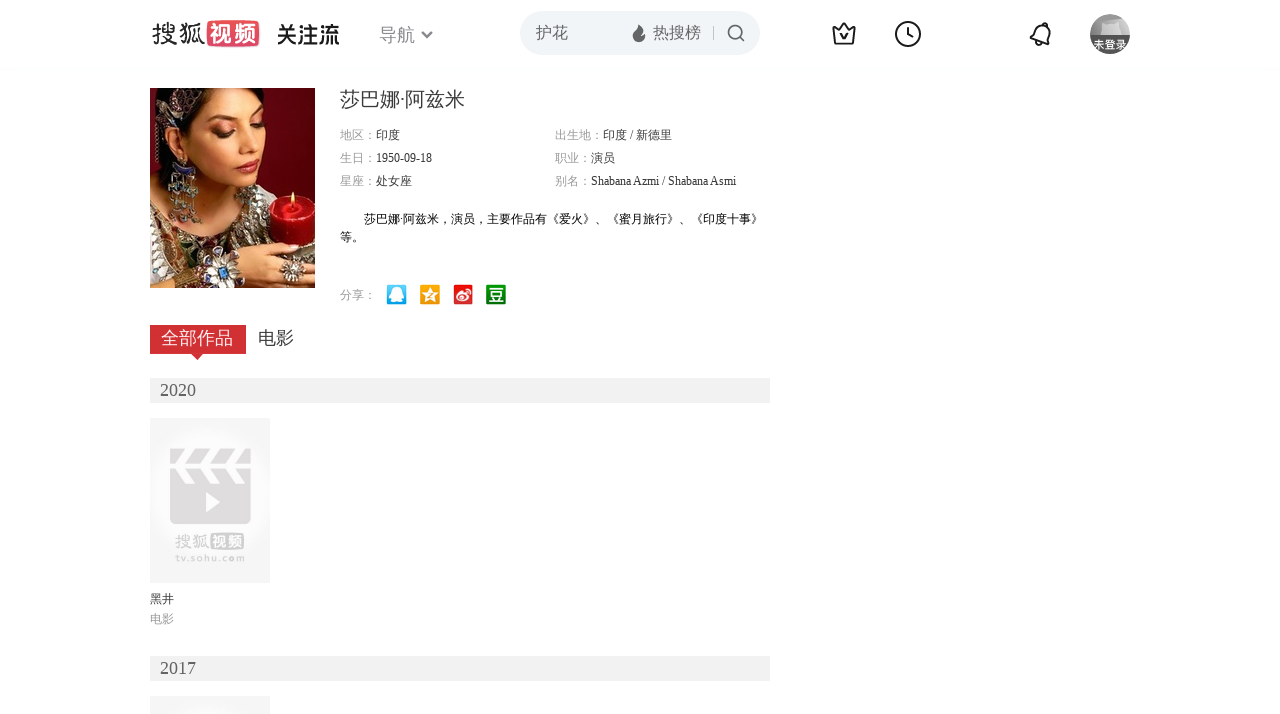

--- FILE ---
content_type: text/html;charset=UTF-8
request_url: https://score.my.tv.sohu.com/digg/get.do?type=442&vid=50034&callback=jQuery17203685830431482773_1768810921529&_=1768810923686
body_size: 118
content:
jQuery17203685830431482773_1768810921529({"vid":50034,"downCount":0,"statusText":"success but not exists","upCount":0,"pid":-1,"tvid":50034,"type":442,"status":200})

--- FILE ---
content_type: text/plain;charset=UTF-8
request_url: https://v4.passport.sohu.com/i/cookie/common?callback=passport4015_cb1768810925258&dfp=1768810925288&_=1768810925288
body_size: -299
content:
passport4015_cb1768810925258({"body":"","message":"Success","status":200})

--- FILE ---
content_type: text/javascript; charset=utf-8
request_url: https://hui.sohu.com/mum/ipqueryjp?callback=jsonp1768810920891&cookie=1768810921346&platform_source=pc&_=1768810920892
body_size: 29
content:
typeof jsonp1768810920891 === 'function' && jsonp1768810920891({
  "ext_ip": "13.59.219.153",
  "urls": []
});